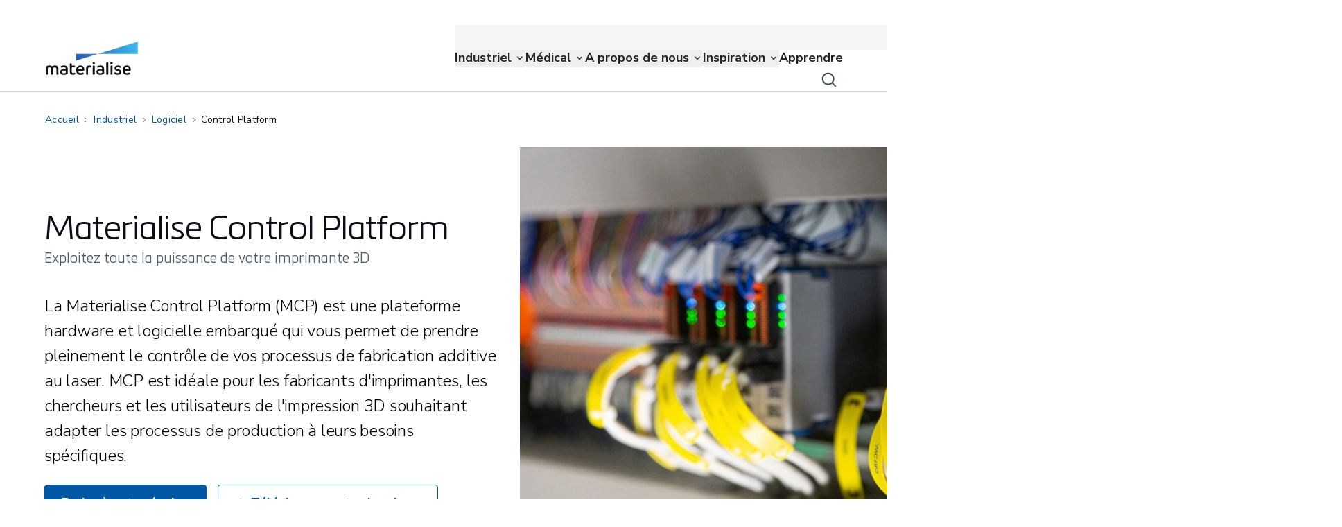

--- FILE ---
content_type: application/javascript; charset=UTF-8
request_url: https://www.materialise.com/_next/static/chunks/3448.2fe69836f5dd7cb8.js
body_size: 5718
content:
(self.webpackChunk_N_E=self.webpackChunk_N_E||[]).push([[3448],{65716:function(e,t,n){"use strict";var l=n(85893),i=n(11163),o=n(48522);t.Z=function(e){let{internalLink:t,externalLink:n,email:a,label:r,className:s="",externalLinkNewWindow:u}=e,{locale:d}=(0,i.useRouter)(),c=n;return!n||(null==n?void 0:n.startsWith("https://"))||(null==n?void 0:n.startsWith("http://"))||(c="https://".concat(n)),(0,l.jsxs)(l.Fragment,{children:[t&&(0,l.jsx)(o.Z,{locale:d,internalLink:t,className:s,children:r}),!!c&&!t&&(0,l.jsx)("a",{"aria-label":"External link",href:null!=c?c:"/",target:u||void 0===u?"_blank":"",rel:"noopener",className:s,children:r}),!c&&!t&&a&&(0,l.jsx)("a",{href:"mailto:".concat(a),className:s,"aria-label":"Mail to",children:r})]})}},43448:function(e,t,n){"use strict";n.r(t),n.d(t,{default:function(){return T}});var l=n(85893),i=n(67294),o=n(429),a=n(41691),r=n(33659),s=n(1537),u=n(14322);let d=(e,t)=>{var n,l,i,o,a;switch(e.system.type){case"page":return(null===(n=e.elements.headerContentEyebrow)||void 0===n?void 0:n.value)||(null===(o=e.elements.taxonomiesTemplPagePageType)||void 0===o?void 0:null===(i=o.value)||void 0===i?void 0:null===(l=i[0])||void 0===l?void 0:l.name)||"page";case"case_study":return"case study";case"press_release_financial_news":return(0,u.L)(e.elements.contentTypePress,t);case"article":return(0,u.L)(e.elements.articleType,t);default:return t("contenttype.".concat(null===(a=e.system)||void 0===a?void 0:a.type))||"page"}},c=(e,t,n,l,i,o)=>t.map(t=>{var a,r,u,c,m,f,v,p,x,g,h,b;let y=(0,s.Z)(e,null==t?void 0:t.system.codename),w=t?d(t,o):"",T=(null===(r=t.elements)||void 0===r?void 0:null===(a=r.readingTime)||void 0===a?void 0:a.value)||"",k=(null===(c=t.elements)||void 0===c?void 0:null===(u=c.watchingTime)||void 0===u?void 0:u.value)||void 0,j=null==t?void 0:null===(p=t.elements)||void 0===p?void 0:null===(v=p.imageVariationsForCardsN85Image)||void 0===v?void 0:null===(f=v.value)||void 0===f?void 0:null===(m=f[0])||void 0===m?void 0:m.url,N=null==t?void 0:null===(b=t.elements)||void 0===b?void 0:null===(h=b.imageVariationsForCardsN11Image)||void 0===h?void 0:null===(g=h.value)||void 0===g?void 0:null===(x=g[0])||void 0===x?void 0:x.url;return{eyebrow:w,title:t.elements.title.value,readingtime:T,link:y,image:{landscape:j,square:N},imagePosition:n,imageSize:i,isImageHidden:l,watchingTime:k}});var m=n(95992),f=n(54520),v=n(79793),p=n(65716),x=n(83987),g=n(94470),h=n(18745),b=function(e){var t;let{header:n,intro:i,cards:o=[],links:a=[],linksHeader:r,linksSettings:s,kontentItemId:u,kontentComponentId:d,readingTimeLabel:c}=e,b=(0,h.uL)();return(0,l.jsxs)("section",{className:"w-full max-w-[1152px]",...(0,f.Y)(u,d,""),children:[n&&(0,l.jsx)("div",{className:"grid grid-cols-12",children:(0,l.jsx)("p",{className:"text-headline-3 lg:text-headline-2 col-span-12 mb-2 mt-10 text-mtls-color-text lg:col-span-9 lg:mb-4 lg:mt-16","data-kontent-element-codename":"header",children:n})}),void 0!==i&&(0,l.jsx)("div",{className:"grid grid-cols-12",children:(0,l.jsx)(x.Z,{richTextElement:i,className:"text-lg col-span-12 mb-[15px] text-mtls-color-text lg:col-span-6 lg:mb-6",kontentElementCodeName:"intro",allLinkedItems:null})}),(0,l.jsxs)("div",{className:"flex w-full flex-col lg:flex-row lg:gap-6",children:[a.length>0&&(0,l.jsxs)("div",{className:"flex flex-col relative h-auto w-full bg-white pb-[17px] pr-4 lg:min-h-[404px] lg:w-1/3 lg:rounded-20 lg:border-10 lg:border-mtls-color-neutral-300 lg:pb-8 lg:pl-[35px] lg:pr-[35px] lg:pt-8 ","data-kontent-element-codename":"link_list",children:[r&&(0,l.jsx)("h2",{className:"text-ui-copy-sm mb-4 uppercase text-mtls-color-text-subdued lg:mb-6 lg:block ".concat((null!==(t=null==s?void 0:s.length)&&void 0!==t?t:0)>0?"hidden":"block"," "),children:r}),a.map(e=>{var t;return(0,l.jsx)(p.Z,{className:"text-bulleted-list-md lg:text-bulleted-list-lg mb-[15px] block rounded-20 border-20 border-transparent text-mtls-color-text-link outline-none after:ml-[5px]  after:content-['\\203A']  focus-visible:border-mtls-color-text-link ".concat((null!==(t=null==s?void 0:s.length)&&void 0!==t?t:0)>0?"left-2 ml-6 list-item list-disc lg:ml-0 lg:inline-block":""," "),email:e.email,internalLink:e.internalLink,externalLink:e.externalLink,externalLinkNewWindow:e.externalLinkNewWindow,label:e.label},e.id)})]}),(0,l.jsxs)("div",{className:"flex w-full flex-col gap-6 lg:w-2/3 lg:flex-row","data-kontent-element-codename":"cards",children:[o.map((e,t)=>{var n;return(0,l.jsx)("div",{className:"hidden w-1/2 lg:block",children:(0,l.jsx)(v.Z,{eyebrow:e.eyebrow,title:e.title,readingtime:e.readingtime,link:e.link,image:null===(n=e.image)||void 0===n?void 0:n.landscape,isImageHidden:e.isImageHidden,preview:b,readingTimeLabel:c})},(0,m.h)(e,t))}),o.map((e,t)=>{var n;return(0,l.jsx)("div",{className:"lg:hidden",children:(0,l.jsx)(g.Z,{eyebrow:null==e?void 0:e.eyebrow,title:null==e?void 0:e.title,readingtime:null==e?void 0:e.readingtime,watchingTime:null==e?void 0:e.watchingTime,link:null==e?void 0:e.link,image:null==e?void 0:null===(n=e.image)||void 0===n?void 0:n.square,isImageHidden:null==e?void 0:e.isImageHidden,preview:b,readingTimeLabel:c})},"".concat((0,m.h)(e,t),"-mb"))})]})]})]})},y=n(45431),w=n(36214),T=function(e){var t,n,u,d,m,f,v,p,x;let{linkedItem:g,allLinkedItems:h}=e,{mappings:T}=(0,i.useContext)(a.i),k=(0,o.Z)(),{layoutSpacingSettingsSetBottomSpacing:j,layoutSpacingSettingsSetTopSpacing:N}=g.elements,C=(0,w.x)(null===(t=N.value[0])||void 0===t?void 0:t.name,"mt"),O=(0,w.x)(null===(n=j.value[0])||void 0===n?void 0:n.name,"pb"),L=null===(u=(0,r.Z)(g.elements.linkList,h))||void 0===u?void 0:u[0],_=(L?(0,r.Z)(null==L?void 0:null===(d=L.elements)||void 0===d?void 0:d.linkItems,h):[]).map(e=>{var t,n,l,i,o,a,r,u,d,c,m,f;let v=null===(t=e.elements.internalLinkNotRequiredInternalLink)||void 0===t?void 0:t.value,p=(null==v?void 0:v.length)?(0,s.Z)(T,v[0]):"",x=null===(n=e.elements.linkLabel)||void 0===n?void 0:n.value;return{label:x,email:null===(l=e.elements.emailAddress)||void 0===l?void 0:l.value,internalLink:p,externalLink:null===(i=e.elements.externalLink)||void 0===i?void 0:i.value,externalLinkNewWindow:(null==e?void 0:null===(u=e.elements)||void 0===u?void 0:null===(r=u.externalLinkOpensInNewWindow)||void 0===r?void 0:null===(a=r.value)||void 0===a?void 0:null===(o=a[0])||void 0===o?void 0:o.codename)==="yes"||void 0===(null==e?void 0:null===(f=e.elements)||void 0===f?void 0:null===(m=f.externalLinkOpensInNewWindow)||void 0===m?void 0:null===(c=m.value)||void 0===c?void 0:null===(d=c[0])||void 0===d?void 0:d.codename),id:e.system.id}}),E=c(T,(0,r.Z)(g.elements.cards,h),"left",!1,"landscape",k);return(0,l.jsx)(y.Z,{numberOfColumns:12,fullWidth:!0,className:"".concat(C||"mt-0 lg:mt-0"," ").concat(O||"pb-16 lg:pb-[120px]"," relative after:lg:absolute after:lg:z-[-1] after:lg:block after:lg:h-[286px] after:lg:w-full after:lg:bg-mtls-color-neutral-100 after:lg:content-['']"),children:(0,l.jsx)(b,{header:g.elements.header.value,intro:g.elements.intro,cards:E,links:_,readingTimeLabel:k("card.readingtime.label"),linksHeader:null==L?void 0:null===(f=L.elements)||void 0===f?void 0:null===(m=f.header)||void 0===m?void 0:m.value,linksSettings:null==L?void 0:null===(x=L.elements)||void 0===x?void 0:null===(p=x.layoutSettings)||void 0===p?void 0:null===(v=p.value)||void 0===v?void 0:v.map(e=>e.codename),kontentComponentId:null===g.system.workflowStep?g.system.id:void 0,kontentItemId:null!==g.system.workflowStep?g.system.id:void 0})})}},94470:function(e,t,n){"use strict";n.d(t,{Z:function(){return m}});var l=n(85893),i=n(25675),o=n.n(i),a=n(11163),r=n(37856),s=n.n(r),u=n(429),d=n(51077),c=n(48522);function m(e){let{eyebrow:t,title:n,readingtime:i,link:r,image:m,isImageHidden:f,isFullWidth:v=!1,preview:p,readingTimeLabel:x,watchingTime:g}=e,{locale:h}=(0,a.useRouter)(),b=(0,u.Z)();return(0,l.jsxs)(c.Z,{locale:(null==r?void 0:r.startsWith("/".concat(h)))?void 0:h,internalLink:r||"#",className:"mtls-custom-focus group relative flex h-36 bg-white shadow-action hover:shadow-action-interaction ".concat(f?"bg-neutral-100":""," ").concat(v?"w-full":""),children:[m&&!f&&(0,l.jsx)("div",{className:"relative h-36 w-36",children:(0,l.jsx)(o(),{src:m,alt:n||"",loader:(0,d.T)(m),fill:!0,className:"object-cover",quality:p?75:90})}),(0,l.jsxs)("div",{className:"flex flex-1 flex-col justify-start gap-2 p-4",children:[t&&(0,l.jsx)("p",{className:"text-ui-copy-sm text-mtls-color-text-subdued",children:t.toUpperCase()}),(0,l.jsx)(s(),{containerClassName:"text-card-title-xs decoration-1 group-hover:underline",line:3,element:"p",truncateText:"…",text:n}),(0,l.jsxs)("p",{className:"text-sm text-mtls-color-text-subdued",children:[i&&(0,l.jsxs)("span",{children:[i," ",x]}),g?(0,l.jsxs)(l.Fragment,{children:[g," ",b("tutorial.pageheader.watchingtime")]}):null]})]})]})}},79793:function(e,t,n){"use strict";n.d(t,{Z:function(){return d}});var l=n(85893),i=n(25675),o=n.n(i),a=n(11163),r=n(429),s=n(51077),u=n(48522);function d(e){let{eyebrow:t,title:n,readingtime:i,link:d,image:c,isImageHidden:m,preview:f,readingTimeLabel:v,watchingTime:p}=e,{locale:x}=(0,a.useRouter)(),g=(0,r.Z)();return(0,l.jsxs)(u.Z,{locale:(null==d?void 0:d.startsWith("/".concat(x)))?void 0:x,internalLink:d||"#",className:"mtls-custom-focus group relative flex h-full min-h-[400px] w-full flex-col items-start bg-white shadow-action hover:shadow-action-interaction ".concat(m?"bg-neutral-100":""),children:[c&&!m&&(0,l.jsx)("div",{className:"relative h-52 w-full",children:(0,l.jsx)(o(),{src:c,alt:n||"",loader:(0,s.T)(c),fill:!0,className:"object-cover",quality:f?75:90})}),(0,l.jsxs)("div",{className:"flex h-1/2 flex-1 flex-col gap-2 px-8 py-10 ".concat(m?"justify-center":"justify-start"),children:[t&&(0,l.jsx)("p",{className:"text-ui-copy-sm text-mtls-color-text-subdued",children:t.toUpperCase()}),(0,l.jsx)("p",{className:"text-card-title-sm decoration-1 group-hover:underline",children:n}),i&&(0,l.jsxs)("p",{className:"text-sm text-mtls-color-text-subdued",children:[i," ",v]}),p?(0,l.jsxs)("p",{className:"text-sm text-mtls-color-text-subdued",children:[p," ",g("tutorial.pageheader.watchingtime")]}):null]})]})}},51077:function(e,t,n){"use strict";n.d(t,{T:function(){return o}});var l=n(81907),i=n(14859);let o=e=>(0,i.Z)(e)?l.Z:void 0},14322:function(e,t,n){"use strict";function l(e,t){var n,l;return i(e.taxonomyGroup||"",null===(n=e.value.map(e=>e.codename))||void 0===n?void 0:n[0],null===(l=e.value.map(e=>e.name))||void 0===l?void 0:l[0],t)}function i(e,t,n,l){let i=l("taxonomy.".concat(e,".").concat(t));return i&&i!=="taxonomy.".concat(e,".").concat(t)?i:n}n.d(t,{L:function(){return l},O:function(){return i}})},92703:function(e,t,n){"use strict";var l=n(50414);function i(){}function o(){}o.resetWarningCache=i,e.exports=function(){function e(e,t,n,i,o,a){if(a!==l){var r=Error("Calling PropTypes validators directly is not supported by the `prop-types` package. Use PropTypes.checkPropTypes() to call them. Read more at http://fb.me/use-check-prop-types");throw r.name="Invariant Violation",r}}function t(){return e}e.isRequired=e;var n={array:e,bigint:e,bool:e,func:e,number:e,object:e,string:e,symbol:e,any:e,arrayOf:t,element:e,elementType:e,instanceOf:t,node:e,objectOf:t,oneOf:t,oneOfType:t,shape:t,exact:t,checkPropTypes:o,resetWarningCache:i};return n.PropTypes=n,n}},45697:function(e,t,n){e.exports=n(92703)()},50414:function(e){"use strict";e.exports="SECRET_DO_NOT_PASS_THIS_OR_YOU_WILL_BE_FIRED"},37856:function(e,t,n){"use strict";var l,i,o;o=function(t,n,l){Object.defineProperty(t,"__esModule",{value:!0}),t.default=void 0;var i=a(n),o=a(l);function a(e){return e&&e.__esModule?e:{default:e}}function r(e){return(r="function"==typeof Symbol&&"symbol"==typeof Symbol.iterator?function(e){return typeof e}:function(e){return e&&"function"==typeof Symbol&&e.constructor===Symbol&&e!==Symbol.prototype?"symbol":typeof e})(e)}function s(e,t){if(null==e)return{};var n,l,i=function(e,t){if(null==e)return{};var n,l,i={},o=Object.keys(e);for(l=0;l<o.length;l++)n=o[l],t.indexOf(n)>=0||(i[n]=e[n]);return i}(e,t);if(Object.getOwnPropertySymbols){var o=Object.getOwnPropertySymbols(e);for(l=0;l<o.length;l++)n=o[l],!(t.indexOf(n)>=0)&&Object.prototype.propertyIsEnumerable.call(e,n)&&(i[n]=e[n])}return i}function u(e){return(u=Object.setPrototypeOf?Object.getPrototypeOf:function(e){return e.__proto__||Object.getPrototypeOf(e)})(e)}function d(e){if(void 0===e)throw ReferenceError("this hasn't been initialised - super() hasn't been called");return e}function c(e,t){return(c=Object.setPrototypeOf||function(e,t){return e.__proto__=t,e})(e,t)}function m(e,t,n){return t in e?Object.defineProperty(e,t,{value:n,enumerable:!0,configurable:!0,writable:!0}):e[t]=n,e}var f=function(e,t){return 1e-4>Math.abs(e-t)},v=function(e){var t;function l(){!function(e,t){if(!(e instanceof t))throw TypeError("Cannot call a class as a function")}(this,l);for(var e,t,n,i=arguments.length,o=Array(i),a=0;a<i;a++)o[a]=arguments[a];return n=(e=(t=u(l)).call.apply(t,[this].concat(o)))&&("object"===r(e)||"function"==typeof e)?e:d(this),m(d(n),"onResize",function(){n.rafId&&window.cancelAnimationFrame(n.rafId),n.rafId=window.requestAnimationFrame(n.update.bind(d(n)))}),m(d(n),"onToggled",function(e){"function"==typeof n.props.onToggled&&setTimeout(function(){return n.props.onToggled(e)},0)}),m(d(n),"onTruncated",function(){"function"==typeof n.props.onTruncated&&setTimeout(function(){return n.props.onTruncated()},0)}),m(d(n),"onCalculated",function(){"function"==typeof n.props.onCalculated&&setTimeout(function(){return n.props.onCalculated()},0)}),m(d(n),"update",function(){var e=window.getComputedStyle(n.scope),t=[e["font-weight"],e["font-style"],e["font-size"],e["font-family"],e["letter-spacing"]].join(" ");n.canvas.font=t,n.forceUpdate()}),n}return function(e,t){if("function"!=typeof t&&null!==t)throw TypeError("Super expression must either be null or a function");e.prototype=Object.create(t&&t.prototype,{constructor:{value:e,writable:!0,configurable:!0}}),t&&c(e,t)}(l,e),t=[{key:"componentDidMount",value:function(){var e=document.createElement("canvas"),t=document.createDocumentFragment(),n=window.getComputedStyle(this.scope),l=[n["font-weight"],n["font-style"],n["font-size"],n["font-family"]].join(" ");t.appendChild(e),this.canvas=e.getContext("2d"),this.canvas.font=l,this.forceUpdate(),window.addEventListener("resize",this.onResize)}},{key:"componentWillUnmount",value:function(){window.removeEventListener("resize",this.onResize),this.rafId&&window.cancelAnimationFrame(this.rafId)}},{key:"measureWidth",value:function(e){return this.canvas.measureText(e).width}},{key:"getRenderText",value:function(){var e=this.props,t=(e.containerClassName,e.element,e.line),l=(e.onCalculated,e.onTruncated,e.onToggled,e.text),o=e.textElement,a=e.textTruncateChild,r=e.truncateText,u=e.maxCalculateTimes,d=s(e,["containerClassName","element","line","onCalculated","onTruncated","onToggled","text","textElement","textTruncateChild","truncateText","maxCalculateTimes"]),c=this.scope.getBoundingClientRect().width;if(0===c)return null;var m=this.measureWidth(l);if(c>m||f(c,m))return this.onToggled(!1),(0,n.createElement)(o,d,l);var v="";if(a&&"string"==typeof a.type){var p=a.type;(p.indexOf("span")>=0||p.indexOf("a")>=0)&&(v=a.props.children)}for(var x=1,g=l.length,h="",b=0,y=0,w=t,T=0,k=!1,j=!1,N=0,C=-1,O="",L=0;w-- >0;){for(O=w?"":r+(v?" "+v:"");x<=g;)if(h=l.substr(y,x),(T=this.measureWidth(h+O))<c)-1===(b=l.indexOf(" ",x+1))?(x+=1,k=!1):(k=!0,x=b);else{do{if(L++>=u)break;h=l.substr(y,x),!w&&x--," "===h[h.length-1]&&(h=l.substr(y,x-1)),k&&(C=h.lastIndexOf(" "))>-1?(x=C,w&&x++):x--,h=l.substr(y,x),T=this.measureWidth(h+O)}while((T>c||f(T,c))&&h.length>0);y+=x;break}if(x>=g){y=g;break}k&&!j&&-1===l.substr(N,x).indexOf(" ")&&(j=-1===l.substr(N,x).indexOf(" "),w--),N=x+1}return y===g?(this.onToggled(!1),(0,n.createElement)(o,d,l)):(this.onTruncated(),this.onToggled(!0),i.default.createElement("span",d,(0,n.createElement)(o,d,l.substr(0,y)+r+" "),a))}},{key:"render",value:function(){var e=this,t=this.props,l=t.element,i=t.text,o=t.style,a=void 0===o?{}:o,r=t.containerClassName,u=t.line,d=(t.onCalculated,t.onTruncated,t.onToggled,t.textElement),c=(t.textTruncateChild,t.truncateText,t.maxCalculateTimes,s(t,["element","text","style","containerClassName","line","onCalculated","onTruncated","onToggled","textElement","textTruncateChild","truncateText","maxCalculateTimes"])),m=a.fontWeight,f=a.fontStyle,v=a.fontSize,p=a.fontFamily,x=this.scope&&u?this.getRenderText():(0,n.createElement)(d,c,i);return this.scope&&this.onCalculated(),(0,n.createElement)(l,{ref:function(t){e.scope=t},className:r,style:{overflow:"hidden",fontWeight:m,fontStyle:f,fontSize:v,fontFamily:p}},x)}}],function(e,t){for(var n=0;n<t.length;n++){var l=t[n];l.enumerable=l.enumerable||!1,l.configurable=!0,"value"in l&&(l.writable=!0),Object.defineProperty(e,l.key,l)}}(l.prototype,t),l}(n.Component);m(v,"propTypes",{containerClassName:o.default.string,element:o.default.string,line:o.default.oneOfType([o.default.number,o.default.bool]),onCalculated:o.default.func,onTruncated:o.default.func,onToggled:o.default.func,text:o.default.string,textElement:o.default.elementType,textTruncateChild:o.default.node,truncateText:o.default.string,maxCalculateTimes:o.default.number}),m(v,"defaultProps",{element:"div",line:1,text:"",textElement:"span",truncateText:"…",maxCalculateTimes:10}),t.default=v,e.exports=t.default},l=[t,n(67294),n(45697)],void 0!==(i=o.apply(t,l))&&(e.exports=i)}}]);